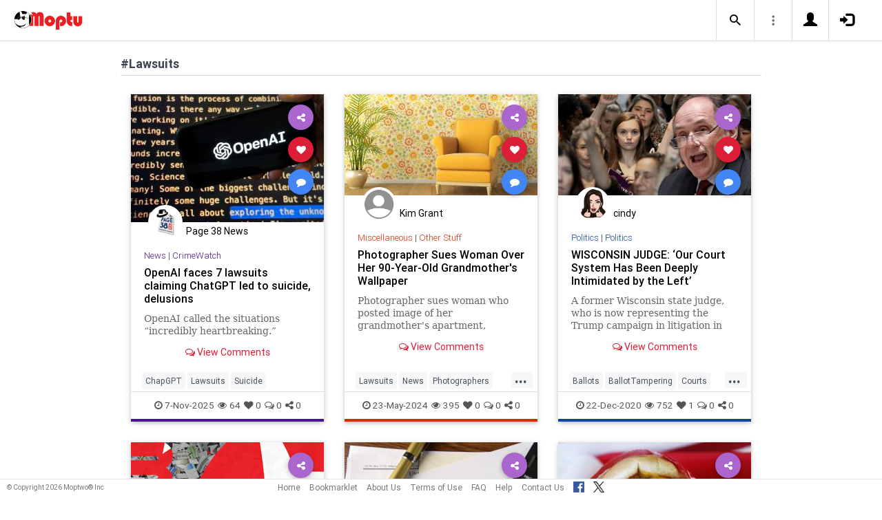

--- FILE ---
content_type: text/html; charset=UTF-8
request_url: https://www.moptu.com/index.php?ft=hashtag&fb=Lawsuits
body_size: 9726
content:
<!DOCTYPE html>

<html xmlns="http://www.w3.org/1999/xhtml" xml:lang="en" lang="en"><head>
<meta http-equiv="Content-Type" content="text/html; charset=UTF-8" />
<meta property="fb:app_id" content="561274537245065" />
<meta property="og:title" content="Moptu - Publish Your World" />
<meta property="og:url" content="https://www.moptu.com/index.php" />
<link rel="canonical" href="https://www.moptu.com/index.php" />
<meta property="og:image" content="https://www.moptu.com/images/moptulogo-sm-fb.png" />
<meta property="og:description" content="Social Media for people who want to organize and share information in a comprehensive and lasting way. Moptu: publish your world." />
<meta property="og:site_name" content="Moptu" />
<meta name="description" content="Social Media for people who want to organize and share information in a comprehensive and lasting way. Moptu: publish your world." />
<meta name="keywords" content="Moptu, Moptwo" />
<meta name="author" content="Moptu" />
<meta name="copyright" content="Copyright &copy; 2026. All Rights Reserved." />
<meta name="rating" content="general" />
<meta name="robots" content="all" />
<title>Moptu - Publish Your World</title>
<!-- Global site tag (gtag.js) - Google Analytics -->
<script async src="https://www.googletagmanager.com/gtag/js?id=UA-47370346-1"></script>
<script>
  window.dataLayer = window.dataLayer || [];
  function gtag(){dataLayer.push(arguments);}
  gtag('js', new Date());

  gtag('config', 'UA-47370346-1');
</script>

<link rel="shortcut icon" href="favicon.ico"/>
<!-- Bootstrap -->
<link type="text/css" href="libraries/bootstrap/css/bootstrap.min.css" rel="stylesheet">
<link type="text/css" href="libraries/css/custom-theme/jquery-ui-1.10.0.custom.min.css" rel="stylesheet"/>

<link rel="stylesheet" type="text/css" media="screen,print" href="css/moptwostyle.css"/>

<meta name="viewport" content="width=device-width, initial-scale=1.0">

<meta name="pinterest" content="nopin" />

<link rel="apple-touch-icon" sizes="57x57" href="images/favicons/apple-icon-57x57.png">
<link rel="apple-touch-icon" sizes="60x60" href="images/favicons/apple-icon-60x60.png">
<link rel="apple-touch-icon" sizes="72x72" href="images/favicons/apple-icon-72x72.png">
<link rel="apple-touch-icon" sizes="76x76" href="images/favicons/apple-icon-76x76.png">
<link rel="apple-touch-icon" sizes="114x114" href="images/favicons/apple-icon-114x114.png">
<link rel="apple-touch-icon" sizes="120x120" href="images/favicons/apple-icon-120x120.png">
<link rel="apple-touch-icon" sizes="144x144" href="images/favicons/apple-icon-144x144.png">
<link rel="apple-touch-icon" sizes="152x152" href="images/favicons/apple-icon-152x152.png">
<link rel="apple-touch-icon" sizes="180x180" href="images/favicons/apple-icon-180x180.png">
<link rel="apple-touch-icon" href="images/favicons/apple-icon-180x180.png" />
<link rel="icon" type="image/png" sizes="192x192"  href="images/favicons/android-icon-192x192.png">
<link rel="icon" type="image/png" sizes="32x32" href="images/favicons/favicon-32x32.png">
<link rel="icon" type="image/png" sizes="96x96" href="images/favicons/favicon-96x96.png">
<link rel="icon" type="image/png" sizes="16x16" href="images/favicons/favicon-16x16.png">
<link rel="manifest" href="images/manifest.json">

<meta name="msapplication-TileColor" content="#ffffff">
<meta name="msapplication-TileImage" content="images/favicons/ms-icon-144x144.png">
<meta name="theme-color" content="#ffffff">

<script src="libraries/js/modernizr-2.8.3-respond-1.4.2.min.js"></script>
<link href="libraries/bootstrap3-editable/css/bootstrap-editable.css" rel="stylesheet"/>

<link rel="stylesheet" href="css/moptustyle.min.css">
<link rel="stylesheet" href="css/cssoverridestointegrate.css">
<link rel="stylesheet" type="text/css" media="screen,print" href="css/linkcomments.css" />
<link rel="stylesheet" type="text/css" media="screen,print" href="css/homepagesi.css" />
<link rel="http://oexchange.org/spec/0.8/rel/related-target" type="application/xrd+xml" href="https://www.moptu.com/oexchange.xrd"/>




</head>


<body class="linkbasedpage header-fixed" onload="">
<div id="pagewrapper"><div id='fb-root'></div>
<script type="text/javascript">
  window.fbAsyncInit = function() {
    FB.init({
      appId            : 561274537245065,
      autoLogAppEvents : false,
      xfbml            : false,
      version          : 'v21.0',
      status           : false,
      cookie	       : true
    });
  };
</script>
<script async defer crossorigin="anonymous" src="https://connect.facebook.net/en_US/sdk.js"></script><script>
</script>
<a name="Top"></a>
	<div class="notificationbar" style="display:none;"></div>	<div id="notification_spacer" style="display:none;">		&nbsp;	</div>
<header class="header headerbar">
  <div class="inner-wrapper" >
    <div class="branding"> <a class="logo" href="https://www.moptu.com/index.php"></a></div>

    <div class="navlinks-menu">
	    </div>

    <div class="navicons" >

		<div class="navicons-item search" > <a class="navlinks-item dropsearch" data-toggle="dropdown" href="#" role="button" aria-haspopup="true" aria-expanded="false"><span class="sb-icon-search"></span></a>
        <div class="dropdown-menu dropdown-menu-right p-2 search-below-input">
			<button type="submit" class="search-submit hidden"></button>
          <input placeholder="Enter your search term..." type="search" name="search" id="search"> 
        </div>
      </div>

      <div class="navicons-item" > <a class="navlinks-item other-settings" data-toggle="dropdown" href="#" role="button" aria-haspopup="true" aria-expanded="false"><span class="settings"></span></a>
        <div class="dropdown-menu dropdown-menu-right info-menu-dropdown">
					<a class="dropdown-item " href="https://www.moptu.com/goodies.php">Bookmarklet</a> 
							<a class="dropdown-item " href="https://www.moptu.com/about.php">About Us</a>
			<a class="dropdown-item " href="https://www.moptu.com/termsofuse.php">Terms of Use</a>
			<a class="dropdown-item " href="https://www.moptu.com/privacypolicy.php">Privacy Policy</a>
			<a class="dropdown-item " href="https://www.moptu.com/faq.php">FAQ</a>
			<a class="dropdown-item " href="https://www.moptu.com/help.php">Help</a>
			<!--<a class="dropdown-item " href="https://www.moptu.com/guidedtour.php">Guided Tour</a>-->
			<a class="dropdown-item " href="https://www.moptu.com/contactus.php">Contact Us</a>
		        </div>
      </div>

				<div class="navicons-item" > <a class="navlinks-item join" href="https://www.moptu.com/register.php" role="button" aria-haspopup="true" aria-expanded="false"><span class="glyphicon glyphicon-user mt-icon-join"></span></a></div>
		<div class="navicons-item" > <a class="navlinks-item login" href="https://www.moptu.com/login.php" role="button" aria-haspopup="true" aria-expanded="false"><span class="glyphicon glyphicon-log-in mt-icon-login"></span></a></div>
		
			
	
  </div>
</header>

<div id="header_spacer">
	&nbsp;
</div>

<div id="mt-bs-confirm-dialog" class="modal fade" tabindex="-1" role="dialog"><div class="modal-dialog" role="document"><div class="modal-content"><div class="modal-header"><button type="button" class="close" data-dismiss="modal" aria-label="Close"><span aria-hidden="true">&times;</span></button><h4 class="modal-title"></h4></div><div class="modal-body"><p></p></div><div class="modal-footer"><button type="button" class="btn btn-default" data-dismiss="modal">Cancel</button><button type="button" class="btn btn-primary">OK</button></div></div></div></div><div class="clearfix"><div id="content" class="clearfix"><div class="card-collector pt-0 animated fadeIn" data-section-src="-1"><div class="collection-title-wrapper"><h2 class="title">#Lawsuits</h2></div><!--Card--><div class="card article-box z-depth-1 ovf-hidden hoverable" data-topic-id="topic_15" data-link-id="746820" data-my-link="0" data-link-comments-allowed="1" data-link-color="#000000" data-display-for-home="1"><!--Card image--><div class="card-up"><div class="view overlay hm-zoom"><img src="thumbnails/7/4/6/8/8/thumbs/746820.jpg" class="img-fluid " alt=""><div class="mask flex-center"><p class="white-text"><a href="#" data-toggle="modal" data-target="#modal-expanded-view">Read More &raquo;</a></p></div></div><!--Buttons--> </div><!--/.Card image--><div class="action-buttons"><a class="btn-floating btn-share"><i class="fa fa-share-alt"></i></a><div class="sharing-services-menu"><ul class=""><li><a class="linkfbshare" id="linkfbshare-746820"><span class="btn-floating btn-small btn-fb"><i class="fa fa-facebook"> </i></span><span> Facebook</span></a></li><li><a class="linktwshare" id="tweet_..-746820"  href="https://twitter.com/share?url=https%3A%2F%2Fwww.moptu.com%2FTheBoz46%7E746820&amp;text=OpenAI%20faces%207%20lawsuits%20claiming%20ChatGPT%20led%20to%20suicide%2C%20delusions&amp;hashtags=ChapGPT%2CLawsuits%2CSuicide" target="_blank" rel="noopener" onclick="postLinkToTwitterViaURL(this, event);"><span class="btn-floating btn-small btn-tw"><i class="fa fa-x-twitter"> </i></span><span> X</span></a></li><li><a class="linkemailshare" id="linkemailshare-746820"><span class="btn-floating btn-small btn-email"><i class="fa fa-envelope"> </i></span><span> Email</span></a></li><li><a class="linkcopylinkshare" data-clipboard-text="https://www.moptu.com/TheBoz46~746820"><span class="btn-floating btn-small btn-link"><i class="fa fa-chain"> </i></span><span> Copy Link</span></a></li></ul></div><a class="btn-floating btn-like  " data-toggle="tooltip" data-placement="bottom" title="Like this article" data-original-title="Like this article" data-edit-id="0"><i class="fa fa-heart"></i></a><a class="btn-floating " data-toggle="modal" data-target="#modal-expanded-view"><i class="fa fa-comment"></i></a></div><div class="avatar small left img-circle-wrapper img-circle-wrapper-border"><a href="https://www.moptu.com/TheBoz46" ><img src="https://www.moptu.com/profile_pictures/7/4/6/8/8/pict/74688.jpg" class="img-center-fixed-height-avatar"></a></div><div class="card-addedby"><a href="https://www.moptu.com/TheBoz46" >Page 38 News</a></div><!--Content--><div class="card-block text-left"><h5 class="card-subtitle"><a href="https://www.moptu.com/topics.php?id=15">News</a> | <a href="https://www.moptu.com/TheBoz46?cat=240794">CrimeWatch</a></h5><h4 class="card-title"><a href="#" data-toggle="modal" data-target="#modal-expanded-view" style="color:#000000;">OpenAI faces 7 lawsuits claiming ChatGPT led to suicide, delusions</a></h4><a class="card-external-link-url-href" style="display:none;" href="https://www.newsnationnow.com/business/tech/ai/ap-openai-faces-7-lawsuits-claiming-chatgpt-drove-people-to-suicide-delusions/"></a><a href="https://www.moptu.com/TheBoz46~746820" class="linkurltext" style="color:#8c8c8c;display:none;">newsnationnow.com</a><p class="card-summary" style="color:#666666;">OpenAI called the situations “incredibly heartbreaking.”</p><p class="card-user-comments" style="display:none;"></p><!--Triggering button--><!--<a class="view-details" style="color:#4285F4;" data-toggle="modal" data-target="#modal-expanded-view"><i class="fa fa-comments-o"></i> View Comments</a>--><div class="card-action text-center"><a href="#" data-toggle="modal" data-target="#modal-expanded-view"><i class="fa fa-comments-o"></i> View Comments</a></div></div><!--/.Card content--><div class="card-hash"><ul class="hash-topics-list"><li class="hash-topics-item"><a class="hashtopic-topics-link" href="https://www.moptu.com/index.php?ft=hashtag&fb=ChapGPT">ChapGPT</a></li><li class="hash-topics-item"><a class="hashtopic-topics-link" href="https://www.moptu.com/index.php?ft=hashtag&fb=Lawsuits">Lawsuits</a></li><li class="hash-topics-item"><a class="hashtopic-topics-link" href="https://www.moptu.com/index.php?ft=hashtag&fb=Suicide">Suicide</a></li></ul><span class="raw_user_tags" style="display: none;">#ChapGPT,#Lawsuits,#Suicide</span></div><!-- Card footer --><div class="card-metadata"><ul><li><i class="fa fa-clock-o"></i> 7-Nov-2025</li><li data-rawviewcount="64"><a href="#" title="This article has been viewed 64 times."><i class="fa fa fa-eye"></i>64</a></li><li data-rawlikecount="0"><a href="#" title="This article has been liked by 0 people."><i class="fa fa fa-heart"></i>0</a></li><li data-rawcommentcount="0"><a href="#" title="This article has been commented on 0 times."><i class="fa fa-comments-o"></i>0</a></li><li data-rawsharecount="0"><a href="#" title="This article has been shared 0 times."><i class="fa fa-share-alt"></i>0</a></li></ul></div><!-- Card footer --><!--Card reveal--><div class="card-reveal" style="display: none;transform: translateY(0px);"><!--Content--><div class="content text-center"><h4 class="card-title"><i class="fa fa-close"></i></h4><h5>Topic</h5><hr><a href="https://www.moptu.com/topics.php?id=15">News</a><h5 class="mt-3">Hashtags</h5><hr><div class="hash-topics-list-wrapper"></div></div><!--/.Content--></div><!--/.Card reveal--></div><!--/.Card--><!--Card--><div class="card article-box z-depth-1 ovf-hidden hoverable" data-topic-id="topic_25" data-link-id="510706" data-my-link="0" data-link-comments-allowed="1" data-link-color="#000000" data-display-for-home="1"><!--Card image--><div class="card-up"><div class="view overlay hm-zoom"><img src="thumbnails/3/9/thumbs/510706.jpg" class="img-fluid " alt=""><div class="mask flex-center"><p class="white-text"><a href="#" data-toggle="modal" data-target="#modal-expanded-view">Read More &raquo;</a></p></div></div><!--Buttons--> </div><!--/.Card image--><div class="action-buttons"><a class="btn-floating btn-share"><i class="fa fa-share-alt"></i></a><div class="sharing-services-menu"><ul class=""><li><a class="linkfbshare" id="linkfbshare-510706"><span class="btn-floating btn-small btn-fb"><i class="fa fa-facebook"> </i></span><span> Facebook</span></a></li><li><a class="linktwshare" id="tweet_..-510706"  href="https://twitter.com/share?url=https%3A%2F%2Fwww.moptu.com%2FArtLover%7E510706&amp;text=Photographer%20Sues%20Woman%20Over%20Her%2090-Year-Old%20Grandmother%27s%20Wallpaper&amp;hashtags=Lawsuits%2CNews%2CPhotographers%2CPhotography" target="_blank" rel="noopener" onclick="postLinkToTwitterViaURL(this, event);"><span class="btn-floating btn-small btn-tw"><i class="fa fa-x-twitter"> </i></span><span> X</span></a></li><li><a class="linkemailshare" id="linkemailshare-510706"><span class="btn-floating btn-small btn-email"><i class="fa fa-envelope"> </i></span><span> Email</span></a></li><li><a class="linkcopylinkshare" data-clipboard-text="https://www.moptu.com/ArtLover~510706"><span class="btn-floating btn-small btn-link"><i class="fa fa-chain"> </i></span><span> Copy Link</span></a></li></ul></div><a class="btn-floating btn-like  " data-toggle="tooltip" data-placement="bottom" title="Like this article" data-original-title="Like this article" data-edit-id="0"><i class="fa fa-heart"></i></a><a class="btn-floating " data-toggle="modal" data-target="#modal-expanded-view"><i class="fa fa-comment"></i></a></div><div class="avatar small left img-circle-wrapper img-circle-wrapper-border"><a href="https://www.moptu.com/ArtLover" ><img src="https://www.moptu.com/images/mt_silhouette_graphic.png" class="img-center-fixed-height-avatar"></a></div><div class="card-addedby"><a href="https://www.moptu.com/ArtLover" >Kim Grant</a></div><!--Content--><div class="card-block text-left"><h5 class="card-subtitle"><a href="https://www.moptu.com/topics.php?id=25">Miscellaneous</a> | <a href="https://www.moptu.com/ArtLover?cat=1286">Other Stuff</a></h5><h4 class="card-title"><a href="#" data-toggle="modal" data-target="#modal-expanded-view" style="color:#000000;">Photographer Sues Woman Over Her 90-Year-Old Grandmother's Wallpaper</a></h4><a class="card-external-link-url-href" style="display:none;" href="https://petapixel.com/2024/05/22/photographer-sues-grandma-over-wallpaper-photo-copyright-infringement/"></a><a href="https://www.moptu.com/ArtLover~510706" class="linkurltext" style="color:#8c8c8c;display:none;">petapixel.com</a><p class="card-summary" style="color:#666666;">Photographer sues woman who posted image of her grandmother's apartment, featuring his photo-based wallpaper, on a property rental website.</p><p class="card-user-comments" style="display:none;">This is sick.</p><!--Triggering button--><!--<a class="view-details" style="color:#4285F4;" data-toggle="modal" data-target="#modal-expanded-view"><i class="fa fa-comments-o"></i> View Comments</a>--><div class="card-action text-center"><a href="#" data-toggle="modal" data-target="#modal-expanded-view"><i class="fa fa-comments-o"></i> View Comments</a></div></div><!--/.Card content--><div class="card-hash"><ul class="hash-topics-list"><li class="hash-topics-item"><a class="hashtopic-topics-link" href="https://www.moptu.com/index.php?ft=hashtag&fb=Lawsuits">Lawsuits</a></li><li class="hash-topics-item"><a class="hashtopic-topics-link" href="https://www.moptu.com/index.php?ft=hashtag&fb=News">News</a></li><li class="hash-topics-item"><a class="hashtopic-topics-link" href="https://www.moptu.com/index.php?ft=hashtag&fb=Photographers">Photographers</a></li><li class="hash-topics-item"><a class="hashtopic-topics-link" href="https://www.moptu.com/index.php?ft=hashtag&fb=Photography">Photography</a></li></ul><span class="raw_user_tags" style="display: none;">#Lawsuits,#News,#Photographers,#Photography</span></div><!-- Card footer --><div class="card-metadata"><ul><li><i class="fa fa-clock-o"></i> 23-May-2024</li><li data-rawviewcount="395"><a href="#" title="This article has been viewed 395 times."><i class="fa fa fa-eye"></i>395</a></li><li data-rawlikecount="0"><a href="#" title="This article has been liked by 0 people."><i class="fa fa fa-heart"></i>0</a></li><li data-rawcommentcount="0"><a href="#" title="This article has been commented on 0 times."><i class="fa fa-comments-o"></i>0</a></li><li data-rawsharecount="0"><a href="#" title="This article has been shared 0 times."><i class="fa fa-share-alt"></i>0</a></li></ul></div><!-- Card footer --><!--Card reveal--><div class="card-reveal" style="display: none;transform: translateY(0px);"><!--Content--><div class="content text-center"><h4 class="card-title"><i class="fa fa-close"></i></h4><h5>Topic</h5><hr><a href="https://www.moptu.com/topics.php?id=25">Miscellaneous</a><h5 class="mt-3">Hashtags</h5><hr><div class="hash-topics-list-wrapper"></div></div><!--/.Content--></div><!--/.Card reveal--></div><!--/.Card--><!--Card--><div class="card article-box z-depth-1 ovf-hidden hoverable" data-topic-id="topic_1" data-link-id="116316" data-my-link="0" data-link-comments-allowed="1" data-link-color="#000000" data-display-for-home="1"><!--Card image--><div class="card-up"><div class="view overlay hm-zoom"><img src="thumbnails/8/9/4/4/thumbs/116316.jpg" class="img-fluid " alt=""><div class="mask flex-center"><p class="white-text"><a href="#" data-toggle="modal" data-target="#modal-expanded-view">Read More &raquo;</a></p></div></div><!--Buttons--> </div><!--/.Card image--><div class="action-buttons"><a class="btn-floating btn-share"><i class="fa fa-share-alt"></i></a><div class="sharing-services-menu"><ul class=""><li><a class="linkfbshare" id="linkfbshare-116316"><span class="btn-floating btn-small btn-fb"><i class="fa fa-facebook"> </i></span><span> Facebook</span></a></li><li><a class="linktwshare" id="tweet_..-116316"  href="https://twitter.com/share?url=https%3A%2F%2Fwww.moptu.com%2Flivingthedream%7E116316&amp;text=WISCONSIN%20JUDGE%3A%20%E2%80%98Our%20Court%20System%20Has%20Been%20Deeply%20Intimidated%20by%20the%20Left%E2%80%99&amp;hashtags=Ballots%2CBallotTampering%2CCourts%2CElection%2CElectoralCollege%2CFraud%2CLawsuits%2CNews%2CRecount%2CTroupis%2CVoteFraud%2CWisconsin" target="_blank" rel="noopener" onclick="postLinkToTwitterViaURL(this, event);"><span class="btn-floating btn-small btn-tw"><i class="fa fa-x-twitter"> </i></span><span> X</span></a></li><li><a class="linkemailshare" id="linkemailshare-116316"><span class="btn-floating btn-small btn-email"><i class="fa fa-envelope"> </i></span><span> Email</span></a></li><li><a class="linkcopylinkshare" data-clipboard-text="https://www.moptu.com/livingthedream~116316"><span class="btn-floating btn-small btn-link"><i class="fa fa-chain"> </i></span><span> Copy Link</span></a></li></ul></div><a class="btn-floating btn-like  " data-toggle="tooltip" data-placement="bottom" title="Like this article" data-original-title="Like this article" data-edit-id="0"><i class="fa fa-heart"></i></a><a class="btn-floating " data-toggle="modal" data-target="#modal-expanded-view"><i class="fa fa-comment"></i></a></div><div class="avatar small left img-circle-wrapper img-circle-wrapper-border"><a href="https://www.moptu.com/livingthedream" ><img src="https://www.moptu.com/profile_pictures/8/9/4/4/pict/8944.jpg" class="img-center-fixed-height-avatar"></a></div><div class="card-addedby"><a href="https://www.moptu.com/livingthedream" >cindy</a></div><!--Content--><div class="card-block text-left"><h5 class="card-subtitle"><a href="https://www.moptu.com/topics.php?id=1">Politics</a> | <a href="https://www.moptu.com/livingthedream?cat=30177">Politics</a></h5><h4 class="card-title"><a href="#" data-toggle="modal" data-target="#modal-expanded-view" style="color:#000000;">WISCONSIN JUDGE: ‘Our Court System Has Been Deeply Intimidated by the Left’</a></h4><a class="card-external-link-url-href" style="display:none;" href="https://nationalfile.com/wisconsin-judge-our-court-system-has-been-deeply-intimidated-by-the-left/"></a><a href="https://www.moptu.com/livingthedream~116316" class="linkurltext" style="color:#8c8c8c;display:none;">nationalfile.com</a><p class="card-summary" style="color:#666666;">A former Wisconsin state judge, who is now representing the Trump campaign in litigation in that state, testified before Congress</p><p class="card-user-comments" style="display:none;"></p><!--Triggering button--><!--<a class="view-details" style="color:#4285F4;" data-toggle="modal" data-target="#modal-expanded-view"><i class="fa fa-comments-o"></i> View Comments</a>--><div class="card-action text-center"><a href="#" data-toggle="modal" data-target="#modal-expanded-view"><i class="fa fa-comments-o"></i> View Comments</a></div></div><!--/.Card content--><div class="card-hash"><ul class="hash-topics-list"><li class="hash-topics-item"><a class="hashtopic-topics-link" href="https://www.moptu.com/index.php?ft=hashtag&fb=Ballots">Ballots</a></li><li class="hash-topics-item"><a class="hashtopic-topics-link" href="https://www.moptu.com/index.php?ft=hashtag&fb=BallotTampering">BallotTampering</a></li><li class="hash-topics-item"><a class="hashtopic-topics-link" href="https://www.moptu.com/index.php?ft=hashtag&fb=Courts">Courts</a></li><li class="hash-topics-item"><a class="hashtopic-topics-link" href="https://www.moptu.com/index.php?ft=hashtag&fb=Election">Election</a></li><li class="hash-topics-item"><a class="hashtopic-topics-link" href="https://www.moptu.com/index.php?ft=hashtag&fb=ElectoralCollege">ElectoralCollege</a></li><li class="hash-topics-item"><a class="hashtopic-topics-link" href="https://www.moptu.com/index.php?ft=hashtag&fb=Fraud">Fraud</a></li><li class="hash-topics-item"><a class="hashtopic-topics-link" href="https://www.moptu.com/index.php?ft=hashtag&fb=Lawsuits">Lawsuits</a></li><li class="hash-topics-item"><a class="hashtopic-topics-link" href="https://www.moptu.com/index.php?ft=hashtag&fb=News">News</a></li><li class="hash-topics-item"><a class="hashtopic-topics-link" href="https://www.moptu.com/index.php?ft=hashtag&fb=Recount">Recount</a></li><li class="hash-topics-item"><a class="hashtopic-topics-link" href="https://www.moptu.com/index.php?ft=hashtag&fb=Troupis">Troupis</a></li><li class="hash-topics-item"><a class="hashtopic-topics-link" href="https://www.moptu.com/index.php?ft=hashtag&fb=VoteFraud">VoteFraud</a></li><li class="hash-topics-item"><a class="hashtopic-topics-link" href="https://www.moptu.com/index.php?ft=hashtag&fb=Wisconsin">Wisconsin</a></li></ul><span class="raw_user_tags" style="display: none;">#Ballots,#BallotTampering,#Courts,#Election,#ElectoralCollege,#Fraud,#Lawsuits,#News,#Recount,#Troupis,#VoteFraud,#Wisconsin</span></div><!-- Card footer --><div class="card-metadata"><ul><li><i class="fa fa-clock-o"></i> 22-Dec-2020</li><li data-rawviewcount="752"><a href="#" title="This article has been viewed 752 times."><i class="fa fa fa-eye"></i>752</a></li><li data-rawlikecount="1"><a href="#" title="This article has been liked by 1 person."><i class="fa fa fa-heart"></i>1</a></li><li data-rawcommentcount="0"><a href="#" title="This article has been commented on 0 times."><i class="fa fa-comments-o"></i>0</a></li><li data-rawsharecount="0"><a href="#" title="This article has been shared 0 times."><i class="fa fa-share-alt"></i>0</a></li></ul></div><!-- Card footer --><!--Card reveal--><div class="card-reveal" style="display: none;transform: translateY(0px);"><!--Content--><div class="content text-center"><h4 class="card-title"><i class="fa fa-close"></i></h4><h5>Topic</h5><hr><a href="https://www.moptu.com/topics.php?id=1">Politics</a><h5 class="mt-3">Hashtags</h5><hr><div class="hash-topics-list-wrapper"></div></div><!--/.Content--></div><!--/.Card reveal--></div><!--/.Card--><!--Card--><div class="card article-box z-depth-1 ovf-hidden hoverable" data-topic-id="topic_15" data-link-id="113911" data-my-link="0" data-link-comments-allowed="1" data-link-color="#000000" data-display-for-home="1"><!--Card image--><div class="card-up"><div class="view overlay hm-zoom"><img src="https://www.moptu.com/images/moptulogo-sm-fb.png" class="img-fluid " alt=""><div class="mask flex-center"><p class="white-text"><a href="#" data-toggle="modal" data-target="#modal-expanded-view">Read More &raquo;</a></p></div></div><!--Buttons--> </div><!--/.Card image--><div class="action-buttons"><a class="btn-floating btn-share"><i class="fa fa-share-alt"></i></a><div class="sharing-services-menu"><ul class=""><li><a class="linkfbshare" id="linkfbshare-113911"><span class="btn-floating btn-small btn-fb"><i class="fa fa-facebook"> </i></span><span> Facebook</span></a></li><li><a class="linktwshare" id="tweet_..-113911"  href="https://twitter.com/share?url=https%3A%2F%2Fwww.moptu.com%2FUndergroundUSA%7E113911&amp;text=Podcast%20%7C%20Underground%20USA%20%7C%20United%20States&amp;hashtags=Biden%2CCOVID%2CElection%2CFascism%2CFascists%2CFreedom%2CGovernment%2CLawsuits%2CNews%2CPoliticalCorrectness%2CPolitics%2CProgressives%2CSCOTUS%2CStolenElection%2CSupremeCourt%2CTexas%2CTrump%2CVoteFraud" target="_blank" rel="noopener" onclick="postLinkToTwitterViaURL(this, event);"><span class="btn-floating btn-small btn-tw"><i class="fa fa-x-twitter"> </i></span><span> X</span></a></li><li><a class="linkemailshare" id="linkemailshare-113911"><span class="btn-floating btn-small btn-email"><i class="fa fa-envelope"> </i></span><span> Email</span></a></li><li><a class="linkcopylinkshare" data-clipboard-text="https://www.moptu.com/UndergroundUSA~113911"><span class="btn-floating btn-small btn-link"><i class="fa fa-chain"> </i></span><span> Copy Link</span></a></li></ul></div><a class="btn-floating btn-like  " data-toggle="tooltip" data-placement="bottom" title="Like this article" data-original-title="Like this article" data-edit-id="0"><i class="fa fa-heart"></i></a><a class="btn-floating " data-toggle="modal" data-target="#modal-expanded-view"><i class="fa fa-comment"></i></a></div><div class="avatar small left img-circle-wrapper img-circle-wrapper-border"><a href="https://www.moptu.com/UndergroundUSA" ><img src="https://www.moptu.com/profile_pictures/6/4/0/1/pict/6401.jpg" class="img-center-fixed-height-avatar"></a></div><div class="card-addedby"><a href="https://www.moptu.com/UndergroundUSA" >Underground USA</a></div><!--Content--><div class="card-block text-left"><h5 class="card-subtitle"><a href="https://www.moptu.com/topics.php?id=15">News</a> | <a href="https://www.moptu.com/UndergroundUSA?cat=21669">News</a></h5><h4 class="card-title"><a href="#" data-toggle="modal" data-target="#modal-expanded-view" style="color:#000000;">Podcast | Underground USA | United States</a></h4><a class="card-external-link-url-href" style="display:none;" href="https://www.undergroundusa.com/"></a><a href="https://www.moptu.com/UndergroundUSA~113911" class="linkurltext" style="color:#8c8c8c;display:none;">undergroundusa.com</a><p class="card-summary" style="color:#666666;">An irreverent, brutally truthful, fact-based podcast. With Texas filing suit against the four embattle battleground states in the US Supreme Court and 17 states signing on in agreement, the angry Fascists of the Left, well, they're probably going to get a</p><p class="card-user-comments" style="display:none;"></p><!--Triggering button--><!--<a class="view-details" style="color:#4285F4;" data-toggle="modal" data-target="#modal-expanded-view"><i class="fa fa-comments-o"></i> View Comments</a>--><div class="card-action text-center"><a href="#" data-toggle="modal" data-target="#modal-expanded-view"><i class="fa fa-comments-o"></i> View Comments</a></div></div><!--/.Card content--><div class="card-hash"><ul class="hash-topics-list"><li class="hash-topics-item"><a class="hashtopic-topics-link" href="https://www.moptu.com/index.php?ft=hashtag&fb=Biden">Biden</a></li><li class="hash-topics-item"><a class="hashtopic-topics-link" href="https://www.moptu.com/index.php?ft=hashtag&fb=COVID">COVID</a></li><li class="hash-topics-item"><a class="hashtopic-topics-link" href="https://www.moptu.com/index.php?ft=hashtag&fb=Election">Election</a></li><li class="hash-topics-item"><a class="hashtopic-topics-link" href="https://www.moptu.com/index.php?ft=hashtag&fb=Fascism">Fascism</a></li><li class="hash-topics-item"><a class="hashtopic-topics-link" href="https://www.moptu.com/index.php?ft=hashtag&fb=Fascists">Fascists</a></li><li class="hash-topics-item"><a class="hashtopic-topics-link" href="https://www.moptu.com/index.php?ft=hashtag&fb=Freedom">Freedom</a></li><li class="hash-topics-item"><a class="hashtopic-topics-link" href="https://www.moptu.com/index.php?ft=hashtag&fb=Government">Government</a></li><li class="hash-topics-item"><a class="hashtopic-topics-link" href="https://www.moptu.com/index.php?ft=hashtag&fb=Lawsuits">Lawsuits</a></li><li class="hash-topics-item"><a class="hashtopic-topics-link" href="https://www.moptu.com/index.php?ft=hashtag&fb=News">News</a></li><li class="hash-topics-item"><a class="hashtopic-topics-link" href="https://www.moptu.com/index.php?ft=hashtag&fb=PoliticalCorrectness">PoliticalCorrectness</a></li><li class="hash-topics-item"><a class="hashtopic-topics-link" href="https://www.moptu.com/index.php?ft=hashtag&fb=Politics">Politics</a></li><li class="hash-topics-item"><a class="hashtopic-topics-link" href="https://www.moptu.com/index.php?ft=hashtag&fb=Progressives">Progressives</a></li><li class="hash-topics-item"><a class="hashtopic-topics-link" href="https://www.moptu.com/index.php?ft=hashtag&fb=SCOTUS">SCOTUS</a></li><li class="hash-topics-item"><a class="hashtopic-topics-link" href="https://www.moptu.com/index.php?ft=hashtag&fb=StolenElection">StolenElection</a></li><li class="hash-topics-item"><a class="hashtopic-topics-link" href="https://www.moptu.com/index.php?ft=hashtag&fb=SupremeCourt">SupremeCourt</a></li><li class="hash-topics-item"><a class="hashtopic-topics-link" href="https://www.moptu.com/index.php?ft=hashtag&fb=Texas">Texas</a></li><li class="hash-topics-item"><a class="hashtopic-topics-link" href="https://www.moptu.com/index.php?ft=hashtag&fb=Trump">Trump</a></li><li class="hash-topics-item"><a class="hashtopic-topics-link" href="https://www.moptu.com/index.php?ft=hashtag&fb=VoteFraud">VoteFraud</a></li></ul><span class="raw_user_tags" style="display: none;">#Biden,#COVID,#Election,#Fascism,#Fascists,#Freedom,#Government,#Lawsuits,#News,#PoliticalCorrectness,#Politics,#Progressives,#SCOTUS,#StolenElection,#SupremeCourt,#Texas,#Trump,#VoteFraud</span></div><!-- Card footer --><div class="card-metadata"><ul><li><i class="fa fa-clock-o"></i> 10-Dec-2020</li><li data-rawviewcount="816"><a href="#" title="This article has been viewed 816 times."><i class="fa fa fa-eye"></i>816</a></li><li data-rawlikecount="0"><a href="#" title="This article has been liked by 0 people."><i class="fa fa fa-heart"></i>0</a></li><li data-rawcommentcount="0"><a href="#" title="This article has been commented on 0 times."><i class="fa fa-comments-o"></i>0</a></li><li data-rawsharecount="0"><a href="#" title="This article has been shared 0 times."><i class="fa fa-share-alt"></i>0</a></li></ul></div><!-- Card footer --><!--Card reveal--><div class="card-reveal" style="display: none;transform: translateY(0px);"><!--Content--><div class="content text-center"><h4 class="card-title"><i class="fa fa-close"></i></h4><h5>Topic</h5><hr><a href="https://www.moptu.com/topics.php?id=15">News</a><h5 class="mt-3">Hashtags</h5><hr><div class="hash-topics-list-wrapper"></div></div><!--/.Content--></div><!--/.Card reveal--></div><!--/.Card--><!--Card--><div class="card article-box z-depth-1 ovf-hidden hoverable" data-topic-id="topic_19" data-link-id="97580" data-my-link="0" data-link-comments-allowed="1" data-link-color="#000000" data-display-for-home="1"><!--Card image--><div class="card-up"><div class="view overlay hm-zoom"><img src="thumbnails/4/7/1/3/thumbs/97580.jpg" class="img-fluid " alt=""><div class="mask flex-center"><p class="white-text"><a href="#" data-toggle="modal" data-target="#modal-expanded-view">Read More &raquo;</a></p></div></div><!--Buttons--> </div><!--/.Card image--><div class="action-buttons"><a class="btn-floating btn-share"><i class="fa fa-share-alt"></i></a><div class="sharing-services-menu"><ul class=""><li><a class="linkfbshare" id="linkfbshare-97580"><span class="btn-floating btn-small btn-fb"><i class="fa fa-facebook"> </i></span><span> Facebook</span></a></li><li><a class="linktwshare" id="tweet_..-97580"  href="https://twitter.com/share?url=https%3A%2F%2Fwww.moptu.com%2Flynnecurry10%7E97580&amp;text=Employees%20%26amp%3B%20Their%20Families%20Sue%20Employers%20Over%20COVID-19%20Exposure%20-%20Workplace%20Coach%20Blog&amp;hashtags=COVID%2CCOVID19%2Cemployees%2CHR%2Clawsuits%2Clegal%2Cmployers%2Cpandemic%2Cworkplace" target="_blank" rel="noopener" onclick="postLinkToTwitterViaURL(this, event);"><span class="btn-floating btn-small btn-tw"><i class="fa fa-x-twitter"> </i></span><span> X</span></a></li><li><a class="linkemailshare" id="linkemailshare-97580"><span class="btn-floating btn-small btn-email"><i class="fa fa-envelope"> </i></span><span> Email</span></a></li><li><a class="linkcopylinkshare" data-clipboard-text="https://www.moptu.com/lynnecurry10~97580"><span class="btn-floating btn-small btn-link"><i class="fa fa-chain"> </i></span><span> Copy Link</span></a></li></ul></div><a class="btn-floating btn-like  " data-toggle="tooltip" data-placement="bottom" title="Like this article" data-original-title="Like this article" data-edit-id="0"><i class="fa fa-heart"></i></a><a class="btn-floating " data-toggle="modal" data-target="#modal-expanded-view"><i class="fa fa-comment"></i></a></div><div class="avatar small left img-circle-wrapper img-circle-wrapper-border"><a href="https://www.moptu.com/lynnecurry10" ><img src="https://www.moptu.com/profile_pictures/4/7/1/3/pict/4713.jpg" class="img-center-fixed-height-avatar"></a></div><div class="card-addedby"><a href="https://www.moptu.com/lynnecurry10" >Lynne Curry</a></div><!--Content--><div class="card-block text-left"><h5 class="card-subtitle"><a href="https://www.moptu.com/topics.php?id=19">Business &amp; Finance</a> | <a href="https://www.moptu.com/lynnecurry10?cat=16513">Business &amp; Finance</a></h5><h4 class="card-title"><a href="#" data-toggle="modal" data-target="#modal-expanded-view" style="color:#000000;">Employees &amp; Their Families Sue Employers Over COVID-19 Exposure - Workplace Coach Blog</a></h4><a class="card-external-link-url-href" style="display:none;" href="https://bit.ly/2DUYug6"></a><a href="https://www.moptu.com/lynnecurry10~97580" class="linkurltext" style="color:#8c8c8c;display:none;">bit.ly</a><p class="card-summary" style="color:#666666;">Question: My partner and I have owned and operated our business for twenty-three years.  When the pandemic first hit, we …</p><p class="card-user-comments" style="display:none;">What are the risks; what do employers/businesses need to do; what are the chances of the lawsuit winning?</p><!--Triggering button--><!--<a class="view-details" style="color:#4285F4;" data-toggle="modal" data-target="#modal-expanded-view"><i class="fa fa-comments-o"></i> View Comments</a>--><div class="card-action text-center"><a href="#" data-toggle="modal" data-target="#modal-expanded-view"><i class="fa fa-comments-o"></i> View Comments</a></div></div><!--/.Card content--><div class="card-hash"><ul class="hash-topics-list"><li class="hash-topics-item"><a class="hashtopic-topics-link" href="https://www.moptu.com/index.php?ft=hashtag&fb=COVID">COVID</a></li><li class="hash-topics-item"><a class="hashtopic-topics-link" href="https://www.moptu.com/index.php?ft=hashtag&fb=COVID19">COVID19</a></li><li class="hash-topics-item"><a class="hashtopic-topics-link" href="https://www.moptu.com/index.php?ft=hashtag&fb=employees">employees</a></li><li class="hash-topics-item"><a class="hashtopic-topics-link" href="https://www.moptu.com/index.php?ft=hashtag&fb=HR">HR</a></li><li class="hash-topics-item"><a class="hashtopic-topics-link" href="https://www.moptu.com/index.php?ft=hashtag&fb=lawsuits">lawsuits</a></li><li class="hash-topics-item"><a class="hashtopic-topics-link" href="https://www.moptu.com/index.php?ft=hashtag&fb=legal">legal</a></li><li class="hash-topics-item"><a class="hashtopic-topics-link" href="https://www.moptu.com/index.php?ft=hashtag&fb=mployers">mployers</a></li><li class="hash-topics-item"><a class="hashtopic-topics-link" href="https://www.moptu.com/index.php?ft=hashtag&fb=pandemic">pandemic</a></li><li class="hash-topics-item"><a class="hashtopic-topics-link" href="https://www.moptu.com/index.php?ft=hashtag&fb=workplace">workplace</a></li></ul><span class="raw_user_tags" style="display: none;">#COVID,#COVID19,#employees,#HR,#lawsuits,#legal,#mployers,#pandemic,#workplace</span></div><!-- Card footer --><div class="card-metadata"><ul><li><i class="fa fa-clock-o"></i> 11-Aug-2020</li><li data-rawviewcount="1812"><a href="#" title="This article has been viewed 1.8K times."><i class="fa fa fa-eye"></i>1.8K</a></li><li data-rawlikecount="1"><a href="#" title="This article has been liked by 1 person."><i class="fa fa fa-heart"></i>1</a></li><li data-rawcommentcount="0"><a href="#" title="This article has been commented on 0 times."><i class="fa fa-comments-o"></i>0</a></li><li data-rawsharecount="5"><a href="#" title="This article has been shared 5 times."><i class="fa fa-share-alt"></i>5</a></li></ul></div><!-- Card footer --><!--Card reveal--><div class="card-reveal" style="display: none;transform: translateY(0px);"><!--Content--><div class="content text-center"><h4 class="card-title"><i class="fa fa-close"></i></h4><h5>Topic</h5><hr><a href="https://www.moptu.com/topics.php?id=19">Business &amp; Finance</a><h5 class="mt-3">Hashtags</h5><hr><div class="hash-topics-list-wrapper"></div></div><!--/.Content--></div><!--/.Card reveal--></div><!--/.Card--><!--Card--><div class="card article-box z-depth-1 ovf-hidden hoverable" data-topic-id="topic_25" data-link-id="48350" data-my-link="0" data-link-comments-allowed="1" data-link-color="#000000" data-display-for-home="1"><!--Card image--><div class="card-up"><div class="view overlay hm-zoom"><img src="thumbnails/1/1/4/thumbs/48350.jpg" class="img-fluid " alt=""><div class="mask flex-center"><p class="white-text"><a href="#" data-toggle="modal" data-target="#modal-expanded-view">Read More &raquo;</a></p></div></div><!--Buttons--> </div><!--/.Card image--><div class="action-buttons"><a class="btn-floating btn-share"><i class="fa fa-share-alt"></i></a><div class="sharing-services-menu"><ul class=""><li><a class="linkfbshare" id="linkfbshare-48350"><span class="btn-floating btn-small btn-fb"><i class="fa fa-facebook"> </i></span><span> Facebook</span></a></li><li><a class="linktwshare" id="tweet_..-48350"  href="https://twitter.com/share?url=https%3A%2F%2Fwww.moptu.com%2FKHaspel%7E48350&amp;text=Double%20trouble%3A%20In-N-Out%20sues%20Smashburger%20over%20new%20sandwich%20that%20looks%20and%20sounds%20like%20their%20own&amp;hashtags=InandOut%2CLawsuits%2CSmashburger" target="_blank" rel="noopener" onclick="postLinkToTwitterViaURL(this, event);"><span class="btn-floating btn-small btn-tw"><i class="fa fa-x-twitter"> </i></span><span> X</span></a></li><li><a class="linkemailshare" id="linkemailshare-48350"><span class="btn-floating btn-small btn-email"><i class="fa fa-envelope"> </i></span><span> Email</span></a></li><li><a class="linkcopylinkshare" data-clipboard-text="https://www.moptu.com/KHaspel~48350"><span class="btn-floating btn-small btn-link"><i class="fa fa-chain"> </i></span><span> Copy Link</span></a></li></ul></div><a class="btn-floating btn-like  " data-toggle="tooltip" data-placement="bottom" title="Like this article" data-original-title="Like this article" data-edit-id="0"><i class="fa fa-heart"></i></a><a class="btn-floating " data-toggle="modal" data-target="#modal-expanded-view"><i class="fa fa-comment"></i></a></div><div class="avatar small left img-circle-wrapper img-circle-wrapper-border"><a href="https://www.moptu.com/KHaspel" ><img src="https://www.moptu.com/profile_pictures/1/1/4/pict/114.jpg" class="img-center-fixed-height-avatar"></a></div><div class="card-addedby"><a href="https://www.moptu.com/KHaspel" >Katie Haspel</a></div><!--Content--><div class="card-block text-left"><h5 class="card-subtitle"><a href="https://www.moptu.com/topics.php?id=25">Miscellaneous</a> | <a href="https://www.moptu.com/KHaspel?cat=340">Interesting Links</a></h5><h4 class="card-title"><a href="#" data-toggle="modal" data-target="#modal-expanded-view" style="color:#000000;">Double trouble: In-N-Out sues Smashburger over new sandwich that looks and sounds like their own</a></h4><a class="card-external-link-url-href" style="display:none;" href="http://www.latimes.com/local/lanow/la-me-ln-in-n-out-sues-smashburger-double-double-20170829-story.html"></a><a href="https://www.moptu.com/KHaspel~48350" class="linkurltext" style="color:#8c8c8c;display:none;">latimes.com</a><p class="card-summary" style="color:#666666;">In-N-Out filed a federal lawsuit against Denver-based Smashburger, alleging the company’s latest meat-cheese creation, the Triple Double, mirrors their own.</p><p class="card-user-comments" style="display:none;"></p><!--Triggering button--><!--<a class="view-details" style="color:#4285F4;" data-toggle="modal" data-target="#modal-expanded-view"><i class="fa fa-comments-o"></i> View Comments</a>--><div class="card-action text-center"><a href="#" data-toggle="modal" data-target="#modal-expanded-view"><i class="fa fa-comments-o"></i> View Comments</a></div></div><!--/.Card content--><div class="card-hash"><ul class="hash-topics-list"><li class="hash-topics-item"><a class="hashtopic-topics-link" href="https://www.moptu.com/index.php?ft=hashtag&fb=InandOut">InandOut</a></li><li class="hash-topics-item"><a class="hashtopic-topics-link" href="https://www.moptu.com/index.php?ft=hashtag&fb=Lawsuits">Lawsuits</a></li><li class="hash-topics-item"><a class="hashtopic-topics-link" href="https://www.moptu.com/index.php?ft=hashtag&fb=Smashburger">Smashburger</a></li></ul><span class="raw_user_tags" style="display: none;">#InandOut,#Lawsuits,#Smashburger</span></div><!-- Card footer --><div class="card-metadata"><ul><li><i class="fa fa-clock-o"></i> 30-Aug-2017</li><li data-rawviewcount="1881"><a href="#" title="This article has been viewed 1.8K times."><i class="fa fa fa-eye"></i>1.8K</a></li><li data-rawlikecount="0"><a href="#" title="This article has been liked by 0 people."><i class="fa fa fa-heart"></i>0</a></li><li data-rawcommentcount="0"><a href="#" title="This article has been commented on 0 times."><i class="fa fa-comments-o"></i>0</a></li><li data-rawsharecount="2"><a href="#" title="This article has been shared 2 times."><i class="fa fa-share-alt"></i>2</a></li></ul></div><!-- Card footer --><!--Card reveal--><div class="card-reveal" style="display: none;transform: translateY(0px);"><!--Content--><div class="content text-center"><h4 class="card-title"><i class="fa fa-close"></i></h4><h5>Topic</h5><hr><a href="https://www.moptu.com/topics.php?id=25">Miscellaneous</a><h5 class="mt-3">Hashtags</h5><hr><div class="hash-topics-list-wrapper"></div></div><!--/.Content--></div><!--/.Card reveal--></div><!--/.Card--><!--Card--><div class="card article-box z-depth-1 ovf-hidden hoverable" data-topic-id="topic_25" data-link-id="44981" data-my-link="0" data-link-comments-allowed="1" data-link-color="#000000" data-display-for-home="1"><!--Card image--><div class="card-up"><div class="view overlay hm-zoom"><img src="thumbnails/1/1/4/thumbs/44981.jpg" class="img-fluid " alt=""><div class="mask flex-center"><p class="white-text"><a href="#" data-toggle="modal" data-target="#modal-expanded-view">Read More &raquo;</a></p></div></div><!--Buttons--> </div><!--/.Card image--><div class="action-buttons"><a class="btn-floating btn-share"><i class="fa fa-share-alt"></i></a><div class="sharing-services-menu"><ul class=""><li><a class="linkfbshare" id="linkfbshare-44981"><span class="btn-floating btn-small btn-fb"><i class="fa fa-facebook"> </i></span><span> Facebook</span></a></li><li><a class="linktwshare" id="tweet_..-44981"  href="https://twitter.com/share?url=https%3A%2F%2Fwww.moptu.com%2FKHaspel%7E44981&amp;text=California%20woman%20sues%20Jelly%20Belly%20Candy%20claiming%20beans%20were%20full%20of%20sugar&amp;hashtags=commonsense%2CJellyBelly%2Clawsuits" target="_blank" rel="noopener" onclick="postLinkToTwitterViaURL(this, event);"><span class="btn-floating btn-small btn-tw"><i class="fa fa-x-twitter"> </i></span><span> X</span></a></li><li><a class="linkemailshare" id="linkemailshare-44981"><span class="btn-floating btn-small btn-email"><i class="fa fa-envelope"> </i></span><span> Email</span></a></li><li><a class="linkcopylinkshare" data-clipboard-text="https://www.moptu.com/KHaspel~44981"><span class="btn-floating btn-small btn-link"><i class="fa fa-chain"> </i></span><span> Copy Link</span></a></li></ul></div><a class="btn-floating btn-like  " data-toggle="tooltip" data-placement="bottom" title="Like this article" data-original-title="Like this article" data-edit-id="0"><i class="fa fa-heart"></i></a><a class="btn-floating " data-toggle="modal" data-target="#modal-expanded-view"><i class="fa fa-comment"></i></a></div><div class="avatar small left img-circle-wrapper img-circle-wrapper-border"><a href="https://www.moptu.com/KHaspel" ><img src="https://www.moptu.com/profile_pictures/1/1/4/pict/114.jpg" class="img-center-fixed-height-avatar"></a></div><div class="card-addedby"><a href="https://www.moptu.com/KHaspel" >Katie Haspel</a></div><!--Content--><div class="card-block text-left"><h5 class="card-subtitle"><a href="https://www.moptu.com/topics.php?id=25">Miscellaneous</a> | <a href="https://www.moptu.com/KHaspel?cat=340">Interesting Links</a></h5><h4 class="card-title"><a href="#" data-toggle="modal" data-target="#modal-expanded-view" style="color:#000000;">California woman sues Jelly Belly Candy claiming beans were full of sugar</a></h4><a class="card-external-link-url-href" style="display:none;" href="http://www.latimes.com/local/lanow/la-me-la-california-jelly-beans-lawsuit-20170526-htmlstory.html"></a><a href="https://www.moptu.com/KHaspel~44981" class="linkurltext" style="color:#8c8c8c;display:none;">latimes.com</a><p class="card-summary" style="color:#666666;">A San Bernardino County woman has filed suit against the Jelly Belly Candy Co. claiming that she was duped into buying and eating sugar-filled jelly beans.</p><p class="card-user-comments" style="display:none;"></p><!--Triggering button--><!--<a class="view-details" style="color:#4285F4;" data-toggle="modal" data-target="#modal-expanded-view"><i class="fa fa-comments-o"></i> View Comments</a>--><div class="card-action text-center"><a href="#" data-toggle="modal" data-target="#modal-expanded-view"><i class="fa fa-comments-o"></i> View Comments</a></div></div><!--/.Card content--><div class="card-hash"><ul class="hash-topics-list"><li class="hash-topics-item"><a class="hashtopic-topics-link" href="https://www.moptu.com/index.php?ft=hashtag&fb=commonsense">commonsense</a></li><li class="hash-topics-item"><a class="hashtopic-topics-link" href="https://www.moptu.com/index.php?ft=hashtag&fb=JellyBelly">JellyBelly</a></li><li class="hash-topics-item"><a class="hashtopic-topics-link" href="https://www.moptu.com/index.php?ft=hashtag&fb=lawsuits">lawsuits</a></li></ul><span class="raw_user_tags" style="display: none;">#commonsense,#JellyBelly,#lawsuits</span></div><!-- Card footer --><div class="card-metadata"><ul><li><i class="fa fa-clock-o"></i> 27-May-2017</li><li data-rawviewcount="2194"><a href="#" title="This article has been viewed 2.1K times."><i class="fa fa fa-eye"></i>2.1K</a></li><li data-rawlikecount="0"><a href="#" title="This article has been liked by 0 people."><i class="fa fa fa-heart"></i>0</a></li><li data-rawcommentcount="0"><a href="#" title="This article has been commented on 0 times."><i class="fa fa-comments-o"></i>0</a></li><li data-rawsharecount="1"><a href="#" title="This article has been shared 1 time."><i class="fa fa-share-alt"></i>1</a></li></ul></div><!-- Card footer --><!--Card reveal--><div class="card-reveal" style="display: none;transform: translateY(0px);"><!--Content--><div class="content text-center"><h4 class="card-title"><i class="fa fa-close"></i></h4><h5>Topic</h5><hr><a href="https://www.moptu.com/topics.php?id=25">Miscellaneous</a><h5 class="mt-3">Hashtags</h5><hr><div class="hash-topics-list-wrapper"></div></div><!--/.Content--></div><!--/.Card reveal--></div><!--/.Card--><!--Card--><div class="card article-box z-depth-1 ovf-hidden hoverable" data-topic-id="topic_25" data-link-id="44739" data-my-link="0" data-link-comments-allowed="1" data-link-color="#000000" data-display-for-home="1"><!--Card image--><div class="card-up"><div class="view overlay hm-zoom"><img src="thumbnails/1/1/4/thumbs/44739.jpg" class="img-fluid " alt=""><div class="mask flex-center"><p class="white-text"><a href="#" data-toggle="modal" data-target="#modal-expanded-view">Read More &raquo;</a></p></div></div><!--Buttons--> </div><!--/.Card image--><div class="action-buttons"><a class="btn-floating btn-share"><i class="fa fa-share-alt"></i></a><div class="sharing-services-menu"><ul class=""><li><a class="linkfbshare" id="linkfbshare-44739"><span class="btn-floating btn-small btn-fb"><i class="fa fa-facebook"> </i></span><span> Facebook</span></a></li><li><a class="linktwshare" id="tweet_..-44739"  href="https://twitter.com/share?url=https%3A%2F%2Fwww.moptu.com%2FKHaspel%7E44739&amp;text=Dutch%20Fertility%20Doctor%20Swapped%20Donors%E2%80%99%20Sperm%20With%20His%2C%20Lawsuit%20Claims&amp;hashtags=Donorsperm%2Cfertility%2Clawsuits" target="_blank" rel="noopener" onclick="postLinkToTwitterViaURL(this, event);"><span class="btn-floating btn-small btn-tw"><i class="fa fa-x-twitter"> </i></span><span> X</span></a></li><li><a class="linkemailshare" id="linkemailshare-44739"><span class="btn-floating btn-small btn-email"><i class="fa fa-envelope"> </i></span><span> Email</span></a></li><li><a class="linkcopylinkshare" data-clipboard-text="https://www.moptu.com/KHaspel~44739"><span class="btn-floating btn-small btn-link"><i class="fa fa-chain"> </i></span><span> Copy Link</span></a></li></ul></div><a class="btn-floating btn-like  " data-toggle="tooltip" data-placement="bottom" title="Like this article" data-original-title="Like this article" data-edit-id="0"><i class="fa fa-heart"></i></a><a class="btn-floating " data-toggle="modal" data-target="#modal-expanded-view"><i class="fa fa-comment"></i></a></div><div class="avatar small left img-circle-wrapper img-circle-wrapper-border"><a href="https://www.moptu.com/KHaspel" ><img src="https://www.moptu.com/profile_pictures/1/1/4/pict/114.jpg" class="img-center-fixed-height-avatar"></a></div><div class="card-addedby"><a href="https://www.moptu.com/KHaspel" >Katie Haspel</a></div><!--Content--><div class="card-block text-left"><h5 class="card-subtitle"><a href="https://www.moptu.com/topics.php?id=25">Miscellaneous</a> | <a href="https://www.moptu.com/KHaspel?cat=340">Interesting Links</a></h5><h4 class="card-title"><a href="#" data-toggle="modal" data-target="#modal-expanded-view" style="color:#000000;">Dutch Fertility Doctor Swapped Donors’ Sperm With His, Lawsuit Claims</a></h4><a class="card-external-link-url-href" style="display:none;" href="https://mobile.nytimes.com/2017/05/15/world/europe/dutch-fertility-doctor-swapped-donors-sperm-with-his-lawsuit-claims.html?smid=fb-nytimes&amp;smtyp=cur&amp;referer=http://m.facebook.com"></a><a href="https://www.moptu.com/KHaspel~44739" class="linkurltext" style="color:#8c8c8c;display:none;">mobile.nytimes.com</a><p class="card-user-comments" style="display:none;"></p><!--Triggering button--><!--<a class="view-details" style="color:#4285F4;" data-toggle="modal" data-target="#modal-expanded-view"><i class="fa fa-comments-o"></i> View Comments</a>--><div class="card-action text-center"><a href="#" data-toggle="modal" data-target="#modal-expanded-view"><i class="fa fa-comments-o"></i> View Comments</a></div></div><!--/.Card content--><div class="card-hash"><ul class="hash-topics-list"><li class="hash-topics-item"><a class="hashtopic-topics-link" href="https://www.moptu.com/index.php?ft=hashtag&fb=Donorsperm">Donorsperm</a></li><li class="hash-topics-item"><a class="hashtopic-topics-link" href="https://www.moptu.com/index.php?ft=hashtag&fb=fertility">fertility</a></li><li class="hash-topics-item"><a class="hashtopic-topics-link" href="https://www.moptu.com/index.php?ft=hashtag&fb=lawsuits">lawsuits</a></li></ul><span class="raw_user_tags" style="display: none;">#Donorsperm,#fertility,#lawsuits</span></div><!-- Card footer --><div class="card-metadata"><ul><li><i class="fa fa-clock-o"></i> 16-May-2017</li><li data-rawviewcount="2326"><a href="#" title="This article has been viewed 2.3K times."><i class="fa fa fa-eye"></i>2.3K</a></li><li data-rawlikecount="0"><a href="#" title="This article has been liked by 0 people."><i class="fa fa fa-heart"></i>0</a></li><li data-rawcommentcount="0"><a href="#" title="This article has been commented on 0 times."><i class="fa fa-comments-o"></i>0</a></li><li data-rawsharecount="0"><a href="#" title="This article has been shared 0 times."><i class="fa fa-share-alt"></i>0</a></li></ul></div><!-- Card footer --><!--Card reveal--><div class="card-reveal" style="display: none;transform: translateY(0px);"><!--Content--><div class="content text-center"><h4 class="card-title"><i class="fa fa-close"></i></h4><h5>Topic</h5><hr><a href="https://www.moptu.com/topics.php?id=25">Miscellaneous</a><h5 class="mt-3">Hashtags</h5><hr><div class="hash-topics-list-wrapper"></div></div><!--/.Content--></div><!--/.Card reveal--></div><!--/.Card--><!--Card--><div class="card article-box z-depth-1 ovf-hidden hoverable" data-topic-id="topic_25" data-link-id="36137" data-my-link="0" data-link-comments-allowed="1" data-link-color="#000000" data-display-for-home="1"><!--Card image--><div class="card-up"><div class="view overlay hm-zoom"><img src="thumbnails/1/1/4/thumbs/36137.jpg" class="img-fluid " alt=""><div class="mask flex-center"><p class="white-text"><a href="#" data-toggle="modal" data-target="#modal-expanded-view">Read More &raquo;</a></p></div></div><!--Buttons--> </div><!--/.Card image--><div class="action-buttons"><a class="btn-floating btn-share"><i class="fa fa-share-alt"></i></a><div class="sharing-services-menu"><ul class=""><li><a class="linkfbshare" id="linkfbshare-36137"><span class="btn-floating btn-small btn-fb"><i class="fa fa-facebook"> </i></span><span> Facebook</span></a></li><li><a class="linktwshare" id="tweet_..-36137"  href="https://twitter.com/share?url=https%3A%2F%2Fwww.moptu.com%2FKHaspel%7E36137&amp;text=TMZ%20wins%20legal%20battle%20with%20Starline%20Tours%2C%20deputies%20raid%20tour%20bus%20offices%20to%20collect%20cash&amp;hashtags=Lawsuits%2CStarlinetours%2CTMZ" target="_blank" rel="noopener" onclick="postLinkToTwitterViaURL(this, event);"><span class="btn-floating btn-small btn-tw"><i class="fa fa-x-twitter"> </i></span><span> X</span></a></li><li><a class="linkemailshare" id="linkemailshare-36137"><span class="btn-floating btn-small btn-email"><i class="fa fa-envelope"> </i></span><span> Email</span></a></li><li><a class="linkcopylinkshare" data-clipboard-text="https://www.moptu.com/KHaspel~36137"><span class="btn-floating btn-small btn-link"><i class="fa fa-chain"> </i></span><span> Copy Link</span></a></li></ul></div><a class="btn-floating btn-like  " data-toggle="tooltip" data-placement="bottom" title="Like this article" data-original-title="Like this article" data-edit-id="0"><i class="fa fa-heart"></i></a><a class="btn-floating " data-toggle="modal" data-target="#modal-expanded-view"><i class="fa fa-comment"></i></a></div><div class="avatar small left img-circle-wrapper img-circle-wrapper-border"><a href="https://www.moptu.com/KHaspel" ><img src="https://www.moptu.com/profile_pictures/1/1/4/pict/114.jpg" class="img-center-fixed-height-avatar"></a></div><div class="card-addedby"><a href="https://www.moptu.com/KHaspel" >Katie Haspel</a></div><!--Content--><div class="card-block text-left"><h5 class="card-subtitle"><a href="https://www.moptu.com/topics.php?id=25">Miscellaneous</a> | <a href="https://www.moptu.com/KHaspel?cat=340">Interesting Links</a></h5><h4 class="card-title"><a href="#" data-toggle="modal" data-target="#modal-expanded-view" style="color:#000000;">TMZ wins legal battle with Starline Tours, deputies raid tour bus offices to collect cash</a></h4><a class="card-external-link-url-href" style="display:none;" href="http://www.latimes.com/business/la-fi-tmz-starline-20160811-snap-story.html"></a><a href="https://www.moptu.com/KHaspel~36137" class="linkurltext" style="color:#8c8c8c;display:none;">latimes.com</a><p class="card-summary" style="color:#666666;">As divorces go, this one is ugly even by Tinseltown standards: Celebrity news operation TMZ called in Los Angeles sheriff’s deputies to raid the Hollywood Boulevard offices of former partner Starline Tours to collect on a court judgment won by TMZ.</p><p class="card-user-comments" style="display:none;"></p><!--Triggering button--><!--<a class="view-details" style="color:#4285F4;" data-toggle="modal" data-target="#modal-expanded-view"><i class="fa fa-comments-o"></i> View Comments</a>--><div class="card-action text-center"><a href="#" data-toggle="modal" data-target="#modal-expanded-view"><i class="fa fa-comments-o"></i> View Comments</a></div></div><!--/.Card content--><div class="card-hash"><ul class="hash-topics-list"><li class="hash-topics-item"><a class="hashtopic-topics-link" href="https://www.moptu.com/index.php?ft=hashtag&fb=Lawsuits">Lawsuits</a></li><li class="hash-topics-item"><a class="hashtopic-topics-link" href="https://www.moptu.com/index.php?ft=hashtag&fb=Starlinetours">Starlinetours</a></li><li class="hash-topics-item"><a class="hashtopic-topics-link" href="https://www.moptu.com/index.php?ft=hashtag&fb=TMZ">TMZ</a></li></ul><span class="raw_user_tags" style="display: none;">#Lawsuits,#Starlinetours,#TMZ</span></div><!-- Card footer --><div class="card-metadata"><ul><li><i class="fa fa-clock-o"></i> 12-Aug-2016</li><li data-rawviewcount="2011"><a href="#" title="This article has been viewed 2K times."><i class="fa fa fa-eye"></i>2K</a></li><li data-rawlikecount="0"><a href="#" title="This article has been liked by 0 people."><i class="fa fa fa-heart"></i>0</a></li><li data-rawcommentcount="0"><a href="#" title="This article has been commented on 0 times."><i class="fa fa-comments-o"></i>0</a></li><li data-rawsharecount="0"><a href="#" title="This article has been shared 0 times."><i class="fa fa-share-alt"></i>0</a></li></ul></div><!-- Card footer --><!--Card reveal--><div class="card-reveal" style="display: none;transform: translateY(0px);"><!--Content--><div class="content text-center"><h4 class="card-title"><i class="fa fa-close"></i></h4><h5>Topic</h5><hr><a href="https://www.moptu.com/topics.php?id=25">Miscellaneous</a><h5 class="mt-3">Hashtags</h5><hr><div class="hash-topics-list-wrapper"></div></div><!--/.Content--></div><!--/.Card reveal--></div><!--/.Card--><!--Card--><div class="card article-box z-depth-1 ovf-hidden hoverable" data-topic-id="topic_25" data-link-id="35472" data-my-link="0" data-link-comments-allowed="1" data-link-color="#000000" data-display-for-home="1"><!--Card image--><div class="card-up"><div class="view overlay hm-zoom"><img src="thumbnails/1/1/4/thumbs/35472.jpg" class="img-fluid " alt=""><div class="mask flex-center"><p class="white-text"><a href="#" data-toggle="modal" data-target="#modal-expanded-view">Read More &raquo;</a></p></div></div><!--Buttons--> </div><!--/.Card image--><div class="action-buttons"><a class="btn-floating btn-share"><i class="fa fa-share-alt"></i></a><div class="sharing-services-menu"><ul class=""><li><a class="linkfbshare" id="linkfbshare-35472"><span class="btn-floating btn-small btn-fb"><i class="fa fa-facebook"> </i></span><span> Facebook</span></a></li><li><a class="linktwshare" id="tweet_..-35472"  href="https://twitter.com/share?url=https%3A%2F%2Fwww.moptu.com%2FKHaspel%7E35472&amp;text=Amid%20opioid%20epidemic%2C%20rules%20for%20drug%20companies%20are%20loosened&amp;hashtags=lawsuits%2COpioidepidemic%2Cpharmaceuticalcompanies" target="_blank" rel="noopener" onclick="postLinkToTwitterViaURL(this, event);"><span class="btn-floating btn-small btn-tw"><i class="fa fa-x-twitter"> </i></span><span> X</span></a></li><li><a class="linkemailshare" id="linkemailshare-35472"><span class="btn-floating btn-small btn-email"><i class="fa fa-envelope"> </i></span><span> Email</span></a></li><li><a class="linkcopylinkshare" data-clipboard-text="https://www.moptu.com/KHaspel~35472"><span class="btn-floating btn-small btn-link"><i class="fa fa-chain"> </i></span><span> Copy Link</span></a></li></ul></div><a class="btn-floating btn-like  " data-toggle="tooltip" data-placement="bottom" title="Like this article" data-original-title="Like this article" data-edit-id="0"><i class="fa fa-heart"></i></a><a class="btn-floating " data-toggle="modal" data-target="#modal-expanded-view"><i class="fa fa-comment"></i></a></div><div class="avatar small left img-circle-wrapper img-circle-wrapper-border"><a href="https://www.moptu.com/KHaspel" ><img src="https://www.moptu.com/profile_pictures/1/1/4/pict/114.jpg" class="img-center-fixed-height-avatar"></a></div><div class="card-addedby"><a href="https://www.moptu.com/KHaspel" >Katie Haspel</a></div><!--Content--><div class="card-block text-left"><h5 class="card-subtitle"><a href="https://www.moptu.com/topics.php?id=25">Miscellaneous</a> | <a href="https://www.moptu.com/KHaspel?cat=340">Interesting Links</a></h5><h4 class="card-title"><a href="#" data-toggle="modal" data-target="#modal-expanded-view" style="color:#000000;">Amid opioid epidemic, rules for drug companies are loosened</a></h4><a class="card-external-link-url-href" style="display:none;" href="http://www.latimes.com/local/california/la-me-pharma-bill-20160728-snap-story.html"></a><a href="https://www.moptu.com/KHaspel~35472" class="linkurltext" style="color:#8c8c8c;display:none;">latimes.com</a><p class="card-summary" style="color:#666666;">When it comes to combating the nation’s opioid epidemic, politicians of all stripes say they are fully committed.</p><p class="card-user-comments" style="display:none;"></p><!--Triggering button--><!--<a class="view-details" style="color:#4285F4;" data-toggle="modal" data-target="#modal-expanded-view"><i class="fa fa-comments-o"></i> View Comments</a>--><div class="card-action text-center"><a href="#" data-toggle="modal" data-target="#modal-expanded-view"><i class="fa fa-comments-o"></i> View Comments</a></div></div><!--/.Card content--><div class="card-hash"><ul class="hash-topics-list"><li class="hash-topics-item"><a class="hashtopic-topics-link" href="https://www.moptu.com/index.php?ft=hashtag&fb=lawsuits">lawsuits</a></li><li class="hash-topics-item"><a class="hashtopic-topics-link" href="https://www.moptu.com/index.php?ft=hashtag&fb=Opioidepidemic">Opioidepidemic</a></li><li class="hash-topics-item"><a class="hashtopic-topics-link" href="https://www.moptu.com/index.php?ft=hashtag&fb=pharmaceuticalcompanies">pharmaceuticalcompanies</a></li></ul><span class="raw_user_tags" style="display: none;">#lawsuits,#Opioidepidemic,#pharmaceuticalcompanies</span></div><!-- Card footer --><div class="card-metadata"><ul><li><i class="fa fa-clock-o"></i> 28-Jul-2016</li><li data-rawviewcount="1775"><a href="#" title="This article has been viewed 1.7K times."><i class="fa fa fa-eye"></i>1.7K</a></li><li data-rawlikecount="0"><a href="#" title="This article has been liked by 0 people."><i class="fa fa fa-heart"></i>0</a></li><li data-rawcommentcount="0"><a href="#" title="This article has been commented on 0 times."><i class="fa fa-comments-o"></i>0</a></li><li data-rawsharecount="2"><a href="#" title="This article has been shared 2 times."><i class="fa fa-share-alt"></i>2</a></li></ul></div><!-- Card footer --><!--Card reveal--><div class="card-reveal" style="display: none;transform: translateY(0px);"><!--Content--><div class="content text-center"><h4 class="card-title"><i class="fa fa-close"></i></h4><h5>Topic</h5><hr><a href="https://www.moptu.com/topics.php?id=25">Miscellaneous</a><h5 class="mt-3">Hashtags</h5><hr><div class="hash-topics-list-wrapper"></div></div><!--/.Content--></div><!--/.Card reveal--></div><!--/.Card--><!--Card--><div class="card article-box z-depth-1 ovf-hidden hoverable" data-topic-id="topic_25" data-link-id="35133" data-my-link="0" data-link-comments-allowed="1" data-link-color="#000000" data-display-for-home="1"><!--Card image--><div class="card-up"><div class="view overlay hm-zoom"><img src="thumbnails/1/1/4/thumbs/35133.jpg" class="img-fluid " alt=""><div class="mask flex-center"><p class="white-text"><a href="#" data-toggle="modal" data-target="#modal-expanded-view">Read More &raquo;</a></p></div></div><!--Buttons--> </div><!--/.Card image--><div class="action-buttons"><a class="btn-floating btn-share"><i class="fa fa-share-alt"></i></a><div class="sharing-services-menu"><ul class=""><li><a class="linkfbshare" id="linkfbshare-35133"><span class="btn-floating btn-small btn-fb"><i class="fa fa-facebook"> </i></span><span> Facebook</span></a></li><li><a class="linktwshare" id="tweet_..-35133"  href="https://twitter.com/share?url=https%3A%2F%2Fwww.moptu.com%2FKHaspel%7E35133&amp;text=Seattle%20C.E.O.%20Who%20Promised%20%2470%2C000%20Salaries%20Wins%20Suit%20Filed%20by%20Brother%20-%20NYTimes.com&amp;hashtags=GravityPayments%2Clawsuits" target="_blank" rel="noopener" onclick="postLinkToTwitterViaURL(this, event);"><span class="btn-floating btn-small btn-tw"><i class="fa fa-x-twitter"> </i></span><span> X</span></a></li><li><a class="linkemailshare" id="linkemailshare-35133"><span class="btn-floating btn-small btn-email"><i class="fa fa-envelope"> </i></span><span> Email</span></a></li><li><a class="linkcopylinkshare" data-clipboard-text="https://www.moptu.com/KHaspel~35133"><span class="btn-floating btn-small btn-link"><i class="fa fa-chain"> </i></span><span> Copy Link</span></a></li></ul></div><a class="btn-floating btn-like  " data-toggle="tooltip" data-placement="bottom" title="Like this article" data-original-title="Like this article" data-edit-id="0"><i class="fa fa-heart"></i></a><a class="btn-floating " data-toggle="modal" data-target="#modal-expanded-view"><i class="fa fa-comment"></i></a></div><div class="avatar small left img-circle-wrapper img-circle-wrapper-border"><a href="https://www.moptu.com/KHaspel" ><img src="https://www.moptu.com/profile_pictures/1/1/4/pict/114.jpg" class="img-center-fixed-height-avatar"></a></div><div class="card-addedby"><a href="https://www.moptu.com/KHaspel" >Katie Haspel</a></div><!--Content--><div class="card-block text-left"><h5 class="card-subtitle"><a href="https://www.moptu.com/topics.php?id=25">Miscellaneous</a> | <a href="https://www.moptu.com/KHaspel?cat=340">Interesting Links</a></h5><h4 class="card-title"><a href="#" data-toggle="modal" data-target="#modal-expanded-view" style="color:#000000;">Seattle C.E.O. Who Promised $70,000 Salaries Wins Suit Filed by Brother - NYTimes.com</a></h4><a class="card-external-link-url-href" style="display:none;" href="http://mobile.nytimes.com/2016/07/11/business/seattle-ceo-who-promised-70000-salaries-wins-suit-filed-by-brother.html?WT.mc_id=2016-KWP-MOBILE-AUD_DEV&amp;WT.mc_ev=click&amp;ad-keywords=MOBILEFULLPAGE&amp;kwp_0=185108&amp;kwp_4=740029&amp;kwp_1=372770&amp;referer=http://m.facebook.com"></a><a href="https://www.moptu.com/KHaspel~35133" class="linkurltext" style="color:#8c8c8c;display:none;">mobile.nytimes.com</a><p class="card-user-comments" style="display:none;"></p><!--Triggering button--><!--<a class="view-details" style="color:#4285F4;" data-toggle="modal" data-target="#modal-expanded-view"><i class="fa fa-comments-o"></i> View Comments</a>--><div class="card-action text-center"><a href="#" data-toggle="modal" data-target="#modal-expanded-view"><i class="fa fa-comments-o"></i> View Comments</a></div></div><!--/.Card content--><div class="card-hash"><ul class="hash-topics-list"><li class="hash-topics-item"><a class="hashtopic-topics-link" href="https://www.moptu.com/index.php?ft=hashtag&fb=GravityPayments">GravityPayments</a></li><li class="hash-topics-item"><a class="hashtopic-topics-link" href="https://www.moptu.com/index.php?ft=hashtag&fb=lawsuits">lawsuits</a></li></ul><span class="raw_user_tags" style="display: none;">#GravityPayments,#lawsuits</span></div><!-- Card footer --><div class="card-metadata"><ul><li><i class="fa fa-clock-o"></i> 21-Jul-2016</li><li data-rawviewcount="2882"><a href="#" title="This article has been viewed 2.8K times."><i class="fa fa fa-eye"></i>2.8K</a></li><li data-rawlikecount="0"><a href="#" title="This article has been liked by 0 people."><i class="fa fa fa-heart"></i>0</a></li><li data-rawcommentcount="0"><a href="#" title="This article has been commented on 0 times."><i class="fa fa-comments-o"></i>0</a></li><li data-rawsharecount="3"><a href="#" title="This article has been shared 3 times."><i class="fa fa-share-alt"></i>3</a></li></ul></div><!-- Card footer --><!--Card reveal--><div class="card-reveal" style="display: none;transform: translateY(0px);"><!--Content--><div class="content text-center"><h4 class="card-title"><i class="fa fa-close"></i></h4><h5>Topic</h5><hr><a href="https://www.moptu.com/topics.php?id=25">Miscellaneous</a><h5 class="mt-3">Hashtags</h5><hr><div class="hash-topics-list-wrapper"></div></div><!--/.Content--></div><!--/.Card reveal--></div><!--/.Card--><!--Card--><div class="card article-box z-depth-1 ovf-hidden hoverable" data-topic-id="topic_25" data-link-id="17810" data-my-link="0" data-link-comments-allowed="1" data-link-color="#000000" data-display-for-home="1"><!--Card image--><div class="card-up"><div class="view overlay hm-zoom"><img src="thumbnails/1/1/4/thumbs/17810.jpg" class="img-fluid " alt=""><div class="mask flex-center"><p class="white-text"><a href="#" data-toggle="modal" data-target="#modal-expanded-view">Read More &raquo;</a></p></div></div><!--Buttons--> </div><!--/.Card image--><div class="action-buttons"><a class="btn-floating btn-share"><i class="fa fa-share-alt"></i></a><div class="sharing-services-menu"><ul class=""><li><a class="linkfbshare" id="linkfbshare-17810"><span class="btn-floating btn-small btn-fb"><i class="fa fa-facebook"> </i></span><span> Facebook</span></a></li><li><a class="linktwshare" id="tweet_..-17810"  href="https://twitter.com/share?url=https%3A%2F%2Fwww.moptu.com%2FKHaspel%7E17810&amp;text=Kaiser%20ordered%20to%20pay%20woman%20more%20than%20%2428%20million&amp;hashtags=healthcare%2CKaiser%2Clawsuits" target="_blank" rel="noopener" onclick="postLinkToTwitterViaURL(this, event);"><span class="btn-floating btn-small btn-tw"><i class="fa fa-x-twitter"> </i></span><span> X</span></a></li><li><a class="linkemailshare" id="linkemailshare-17810"><span class="btn-floating btn-small btn-email"><i class="fa fa-envelope"> </i></span><span> Email</span></a></li><li><a class="linkcopylinkshare" data-clipboard-text="https://www.moptu.com/KHaspel~17810"><span class="btn-floating btn-small btn-link"><i class="fa fa-chain"> </i></span><span> Copy Link</span></a></li></ul></div><a class="btn-floating btn-like  " data-toggle="tooltip" data-placement="bottom" title="Like this article" data-original-title="Like this article" data-edit-id="0"><i class="fa fa-heart"></i></a><a class="btn-floating " data-toggle="modal" data-target="#modal-expanded-view"><i class="fa fa-comment"></i></a></div><div class="avatar small left img-circle-wrapper img-circle-wrapper-border"><a href="https://www.moptu.com/KHaspel" ><img src="https://www.moptu.com/profile_pictures/1/1/4/pict/114.jpg" class="img-center-fixed-height-avatar"></a></div><div class="card-addedby"><a href="https://www.moptu.com/KHaspel" >Katie Haspel</a></div><!--Content--><div class="card-block text-left"><h5 class="card-subtitle"><a href="https://www.moptu.com/topics.php?id=25">Miscellaneous</a> | <a href="https://www.moptu.com/KHaspel?cat=340">Interesting Links</a></h5><h4 class="card-title"><a href="#" data-toggle="modal" data-target="#modal-expanded-view" style="color:#000000;">Kaiser ordered to pay woman more than $28 million</a></h4><a class="card-external-link-url-href" style="display:none;" href="http://www.latimes.com/business/la-fi-jury-awards-kaiser-cancer-patient-20150326-story.html"></a><a href="https://www.moptu.com/KHaspel~17810" class="linkurltext" style="color:#8c8c8c;display:none;">latimes.com</a><p class="card-summary" style="color:#666666;">A Los Angeles jury awarded more than $28 million to a woman who said Kaiser Permanente doctors wrongly delayed an MRI that could have detected an aggressive cancerous tumor that caused her to lose her right leg.</p><p class="card-user-comments" style="display:none;">Not surprised.</p><!--Triggering button--><!--<a class="view-details" style="color:#4285F4;" data-toggle="modal" data-target="#modal-expanded-view"><i class="fa fa-comments-o"></i> View Comments</a>--><div class="card-action text-center"><a href="#" data-toggle="modal" data-target="#modal-expanded-view"><i class="fa fa-comments-o"></i> View Comments</a></div></div><!--/.Card content--><div class="card-hash"><ul class="hash-topics-list"><li class="hash-topics-item"><a class="hashtopic-topics-link" href="https://www.moptu.com/index.php?ft=hashtag&fb=healthcare">healthcare</a></li><li class="hash-topics-item"><a class="hashtopic-topics-link" href="https://www.moptu.com/index.php?ft=hashtag&fb=Kaiser">Kaiser</a></li><li class="hash-topics-item"><a class="hashtopic-topics-link" href="https://www.moptu.com/index.php?ft=hashtag&fb=lawsuits">lawsuits</a></li></ul><span class="raw_user_tags" style="display: none;">#healthcare,#Kaiser,#lawsuits</span></div><!-- Card footer --><div class="card-metadata"><ul><li><i class="fa fa-clock-o"></i> 27-Mar-2015</li><li data-rawviewcount="1761"><a href="#" title="This article has been viewed 1.7K times."><i class="fa fa fa-eye"></i>1.7K</a></li><li data-rawlikecount="0"><a href="#" title="This article has been liked by 0 people."><i class="fa fa fa-heart"></i>0</a></li><li data-rawcommentcount="0"><a href="#" title="This article has been commented on 0 times."><i class="fa fa-comments-o"></i>0</a></li><li data-rawsharecount="0"><a href="#" title="This article has been shared 0 times."><i class="fa fa-share-alt"></i>0</a></li></ul></div><!-- Card footer --><!--Card reveal--><div class="card-reveal" style="display: none;transform: translateY(0px);"><!--Content--><div class="content text-center"><h4 class="card-title"><i class="fa fa-close"></i></h4><h5>Topic</h5><hr><a href="https://www.moptu.com/topics.php?id=25">Miscellaneous</a><h5 class="mt-3">Hashtags</h5><hr><div class="hash-topics-list-wrapper"></div></div><!--/.Content--></div><!--/.Card reveal--></div><!--/.Card--></div></div></div></div>	<div id="footer_spacer">
	<div class="footer">
			<div class="footer-copyright">
			&copy; Copyright 2026 Moptwo&reg; Inc
		</div>
		<div class="footer-links">
			<a href="https://www.moptu.com/index.php">Home</a>
					<a href="https://www.moptu.com/goodies.php">Bookmarklet</a>
					<a href="https://www.moptu.com/about.php">About Us</a>
			<a href="https://www.moptu.com/termsofuse.php">Terms of Use</a>
					<a href="https://www.moptu.com/faq.php">FAQ</a>
			<a href="https://www.moptu.com/help.php">Help</a>
			<a href="https://www.moptu.com/contactus.php">Contact Us</a>
			<a href="https://www.facebook.com/Moptwo" target="_blank" rel="noopener" title="Moptu on Facebook" class="social-site-button">
				<img src="../images/FB-f-Logo__blue_32.png" height="16" alt=""/>
			</a>
			<a href="https://www.twitter.com/MoptuSocial" target="_blank" rel="noopener" title="Moptu on X" class="social-site-button">
				<img src="../images/x-logo-black.png" height="16" alt=""/>
			</a>
		</div>
		</div>
	</div>
<div id="backtotop_floater"><span class="glyphicon glyphicon-minus backtotop-icon-line"></span><span class="glyphicon glyphicon-arrow-up backtotop-icon-arrow"></span></div><span id="searchdata" style="display:none;">0f7bd87c62e35a72e082ce0d035c0800</span><span id="utildata" style="display:none;">1fb7a217efcedf69f5fef3614865dd5f</span><span id="notificationdata" style="display:none;">237c8cd22f817ebe4c19e8700f9c064c</span><span id="edittextinline" style="display:none;">b7a052cb7b96c0e4b6c3c21c72591989</span><span id="linkdata" style="display:none;">db98689a7dea28aeb7ad2fbec57d7d4a</span><span id="colordata" style="display:none;">8aa9c9e5a184a68b756ff66eb8a27562</span>
<script type="text/javascript" src="libraries/js/jquery-1.9.1.min.js"></script>
<!-- Bootstrap -->
<script type="text/javascript" src="libraries/bootstrap/js/bootstrap.min.js"></script>
<script>
  $.fn.bootstrapBtn = $.fn.button.noConflict();
</script>
<script type="text/javascript" src="libraries/js/jquery-ui-1.10.0.custom.min.js"></script>

<script type="text/javascript" src="libraries/js/typeahead.jquery.min.js"></script>

<script type="text/javascript" src="utils/js/header-v2.js"></script>
<script type="text/javascript" src="utils/js/notifications-v2.js"></script>

<script type="text/javascript" src="utils/js/keepfresh.js"></script>


<script type="text/javascript" src="utils/js/mtfacebook-v2.js"></script>
<script type="text/javascript" src="utils/js/shareutils-v2.js"></script>
<script type="text/javascript" src="libraries/js/jquery.matchHeight-min.js"></script>
<script type="text/javascript" src="libraries/js/simplebar.js"></script>
<script type="text/javascript" src="libraries/js/owlcarousel/owl.carousel.min.js"></script>
<script type="text/javascript" src="utils/js/topicscarousel.js"></script>
<script type="text/javascript" src="libraries/js/velocity.min.js"></script>
<script type="text/javascript" src="libraries/js/clipboard.min.js"></script>

<script type="text/javascript" src="utils/js/cardutils.js"></script>
<script type="text/javascript" src="utils/js/homepage-v2.js"></script>


</body>
</html>
